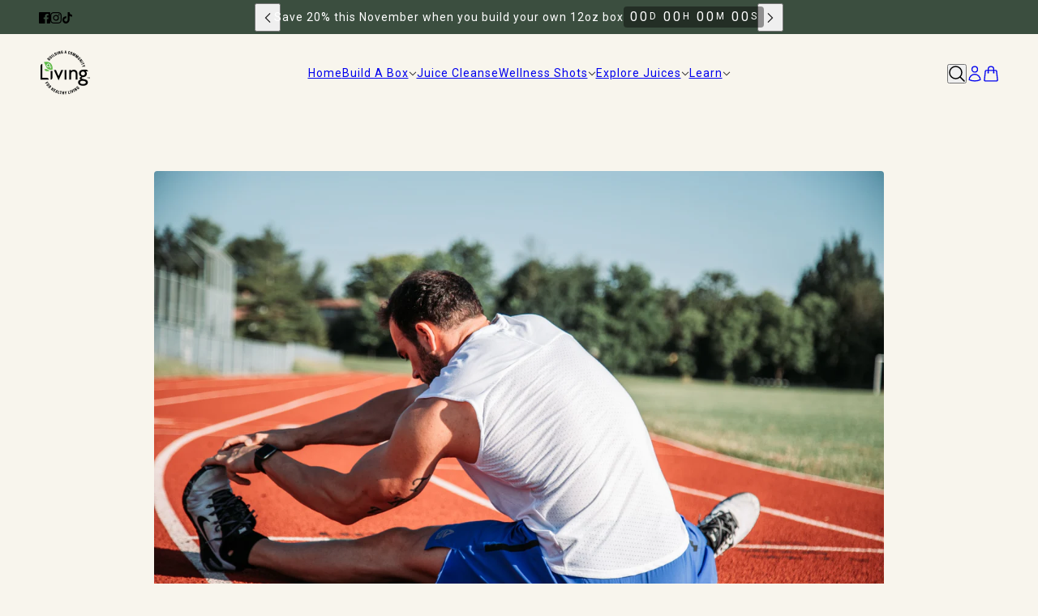

--- FILE ---
content_type: text/plain;charset=UTF-8, text/javascript
request_url: https://app.accessibilityspark.com/sessions?shop=o2living.myshopify.com
body_size: -85
content:
// 1769367438346 | o2living.myshopify.com | null | undefined